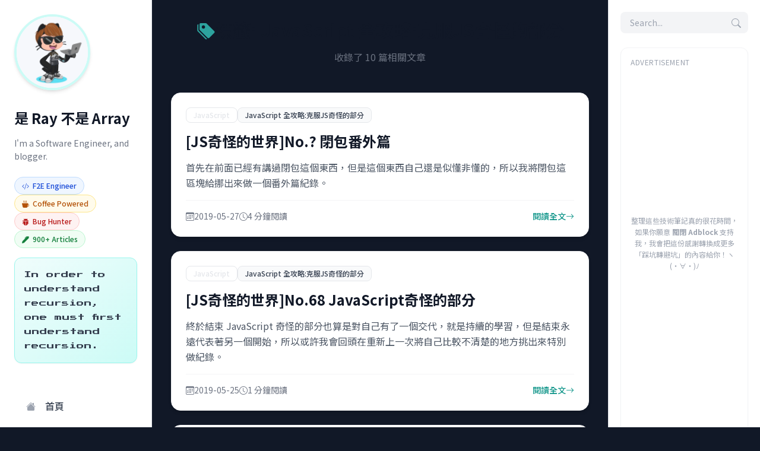

--- FILE ---
content_type: text/html; charset=utf-8
request_url: https://israynotarray.com/tags/JavaScript-%E5%85%A8%E6%94%BB%E7%95%A5-%E5%85%8B%E6%9C%8DJS%E5%A5%87%E6%80%AA%E7%9A%84%E9%83%A8%E5%88%86/
body_size: 10591
content:

<!DOCTYPE html>
<html lang="zh-TW" class="scroll-smooth dark">
<head>
  <meta charset="UTF-8">
  <meta name="viewport" content="width=device-width, initial-scale=1.0">
  <title>是 Ray 不是 Array</title>
  
  
    <link rel="icon" href="/images/favicon.png">
  

  <!-- Canonical URL -->
  <link rel="canonical" href="https://israynotarray.com/tags/JavaScript-%E5%85%A8%E6%94%BB%E7%95%A5-%E5%85%8B%E6%9C%8DJS%E5%A5%87%E6%80%AA%E7%9A%84%E9%83%A8%E5%88%86/index.html">

  <!-- SEO & Meta -->
  <meta name="description" content="👨‍💻 嗨！我是 Ray，一個不想被當成 Array 的軟體工程師。這裡匯集了我的技術筆記與實戰心得。我相信透過分享不僅能幫助他人，也能讓自己在軟體開發的路上更加堅定。">
  <meta name="author" content="Ray">
  <meta name="keywords" content="前端, 後端, 全端, 網頁, 開發, 技術, 網頁開發, 前端開發, 後端開發, 全端開發, JavaScript, HTML, CSS, 經驗分享, 手札, 筆記">
  
  <!-- Open Graph -->
  <meta property="og:type" content="website">
  <meta property="og:title" content="是 Ray 不是 Array">
  <meta property="og:url" content="https://israynotarray.com/tags/JavaScript-%E5%85%A8%E6%94%BB%E7%95%A5-%E5%85%8B%E6%9C%8DJS%E5%A5%87%E6%80%AA%E7%9A%84%E9%83%A8%E5%88%86/index.html">
  <meta property="og:site_name" content="是 Ray 不是 Array">
  <meta property="og:description" content="👨‍💻 嗨！我是 Ray，一個不想被當成 Array 的軟體工程師。這裡匯集了我的技術筆記與實戰心得。我相信透過分享不僅能幫助他人，也能讓自己在軟體開發的路上更加堅定。">
  <meta property="og:locale" content="zh-TW">
  
  
    <meta property="og:image" content="https://israynotarray.com/images/default-og-image.png">
    <meta property="og:image:width" content="1200">
    <meta property="og:image:height" content="630">
  

  

  <!-- Twitter Card -->
  <meta name="twitter:card" content="summary_large_image">
  <meta name="twitter:title" content="是 Ray 不是 Array">
  <meta name="twitter:description" content="👨‍💻 嗨！我是 Ray，一個不想被當成 Array 的軟體工程師。這裡匯集了我的技術筆記與實戰心得。我相信透過分享不僅能幫助他人，也能讓自己在軟體開發的路上更加堅定。">
  
    <meta name="twitter:image" content="https://israynotarray.com/images/default-og-image.png">
  
  

  <!-- JSON-LD Structured Data -->
  <script type="application/ld+json">
  
  [{"@context":"https://schema.org","@type":"WebSite","name":"是 Ray 不是 Array","url":"https://israynotarray.com","description":"👨‍💻 嗨！我是 Ray，一個不想被當成 Array 的軟體工程師。這裡匯集了我的技術筆記與實戰心得。我相信透過分享不僅能幫助他人，也能讓自己在軟體開發的路上更加堅定。","publisher":{"@type":"Organization","name":"是 Ray 不是 Array","logo":{"@type":"ImageObject","url":"https://israynotarray.com/images/logo.png"}}},{"@context":"https://schema.org","@type":"BreadcrumbList","itemListElement":[{"@type":"ListItem","position":1,"name":"首頁","item":"https://israynotarray.com"},{"@type":"ListItem","position":2,"name":"標籤","item":"https://israynotarray.com/tags/"},{"@type":"ListItem","position":3,"name":"JavaScript 全攻略:克服JS奇怪的部分","item":"https://israynotarray.com/tags/JavaScript-%E5%85%A8%E6%94%BB%E7%95%A5-%E5%85%8B%E6%9C%8DJS%E5%A5%87%E6%80%AA%E7%9A%84%E9%83%A8%E5%88%86/index.html"}]}]
  </script>
  
  <!-- Google Fonts (Non-blocking) -->
  <link rel="preconnect" href="https://fonts.googleapis.com">
  <link rel="preconnect" href="https://fonts.gstatic.com" crossorigin>
  <link rel="preload" as="style" href="https://fonts.googleapis.com/css2?family=Noto+Sans+TC:wght@400;500;700&family=Inter:wght@400;500;600;700&family=JetBrains+Mono:wght@400;600&display=swap">
  <script src="/cdn-cgi/scripts/7d0fa10a/cloudflare-static/rocket-loader.min.js" data-cf-settings="2e070c7940230c585bf07b60-|49"></script><link href="https://fonts.googleapis.com/css2?family=Noto+Sans+TC:wght@400;500;700&family=Inter:wght@400;500;600;700&family=JetBrains+Mono:wght@400;600&display=swap" rel="stylesheet" media="print" onload="this.media='all'">
  <noscript><link href="https://fonts.googleapis.com/css2?family=Noto+Sans+TC:wght@400;500;700&family=Inter:wght@400;500;600;700&family=JetBrains+Mono:wght@400;600&display=swap" rel="stylesheet"></noscript>
  <!-- Press Start 2P (8-bit font for terminal easter egg) -->
  <script src="/cdn-cgi/scripts/7d0fa10a/cloudflare-static/rocket-loader.min.js" data-cf-settings="2e070c7940230c585bf07b60-|49"></script><link href="https://fonts.googleapis.com/css2?family=Press+Start+2P&display=swap" rel="stylesheet" media="print" onload="this.media='all'">
  <noscript><link href="https://fonts.googleapis.com/css2?family=Press+Start+2P&display=swap" rel="stylesheet"></noscript>
  
  <!-- Bootstrap Icons (CDN) -->
  <link rel="stylesheet" href="https://cdn.jsdelivr.net/npm/bootstrap-icons@1.13.1/font/bootstrap-icons.min.css" crossorigin="anonymous">
  
  <!-- Dark Mode Script (Prevent FOUC) - MUST run before CSS loads -->
  <script type="2e070c7940230c585bf07b60-text/javascript">
    (function() {
      const savedTheme = localStorage.getItem('theme');
      // Default to dark if no preference is saved (isDark = true)
      // Only switch to light if explicitly saved as 'light'
      const isLight = savedTheme === 'light';
      
      if (isLight) {
        document.documentElement.classList.remove('dark');
        document.documentElement.style.backgroundColor = '#f9fafb'; // gray-50
      } else {
        // Already has 'dark' class from HTML tag
        document.documentElement.classList.add('dark'); // Ensure it's there
        document.documentElement.style.backgroundColor = '#111827'; // gray-900
      }
    })();
  </script>

  <!-- Styles - Page Specific CSS -->
  
    
<link rel="stylesheet" href="/css/css-core-JhqZVT5W.css">

  
  
  <!-- Remove inline background after CSS loads -->
  <script type="2e070c7940230c585bf07b60-text/javascript">
    document.addEventListener('DOMContentLoaded', function() {
      document.documentElement.style.backgroundColor = '';
    });
  </script>
  
  <!-- Scripts -->
  
<script src="/js/main-B2zwayVG.js" type="2e070c7940230c585bf07b60-text/javascript"></script>

  
  <!-- Google AdSense -->
  
    <script async src="https://pagead2.googlesyndication.com/pagead/js/adsbygoogle.js?client=ca-pub-4319471747130190" crossorigin="anonymous" type="2e070c7940230c585bf07b60-text/javascript"></script>
  

  <!-- Google Analytics 4 -->
  
    
    
      <!-- GA4 Script (Respects DNT) -->
      <script type="2e070c7940230c585bf07b60-text/javascript">
        (function() {
          // Check for Do Not Track setting
          const dnt = navigator.doNotTrack || window.doNotTrack || navigator.msDoNotTrack;
          const doNotTrack = (dnt === "1" || dnt === "yes");
          
          if (!doNotTrack) {
            // Load GA4 script
            const script = document.createElement('script');
            script.async = true;
            script.src = 'https://www.googletagmanager.com/gtag/js?id=G-FC8R6QFRC3';
            document.head.appendChild(script);
            
            // Initialize GA4
            window.dataLayer = window.dataLayer || [];
            function gtag(){dataLayer.push(arguments);}
            gtag('js', new Date());
            gtag('config', 'G-FC8R6QFRC3', {
              'anonymize_ip': true,
              'cookie_flags': 'SameSite=None;Secure'
            });
            
            // Store gtag function globally
            window.gtag = gtag;
          } else {
            console.log('Google Analytics disabled due to Do Not Track setting');
          }
        })();
      </script>
    
  

  <!-- Microsoft Clarity -->
  
    <script type="2e070c7940230c585bf07b60-text/javascript">
      (function(c,l,a,r,i,t,y){
          c[a]=c[a]||function(){(c[a].q=c[a].q||[]).push(arguments)};
          t=l.createElement(r);t.async=1;t.src="https://www.clarity.ms/tag/"+i;
          y=l.getElementsByTagName(r)[0];y.parentNode.insertBefore(t,y);
      })(window, document, "clarity", "script", "h46z900dov");
    </script>
  

  <!-- Math Support -->
  

<meta name="generator" content="Hexo 8.1.1"><link rel="alternate" href="/atom.xml" title="是 Ray 不是 Array" type="application/atom+xml">
</head>


<script defer src="https://cdn.jsdelivr.net/npm/algoliasearch@4.20.0/dist/algoliasearch-lite.umd.js" type="2e070c7940230c585bf07b60-text/javascript"></script>
<script defer src="https://cdn.jsdelivr.net/npm/instantsearch.js@4.60.0/dist/instantsearch.production.min.js" type="2e070c7940230c585bf07b60-text/javascript"></script>


<body class="bg-gray-50 dark:bg-gray-900 text-gray-800 dark:text-gray-200 font-sans antialiased transition-colors duration-300">

  <!-- Mobile Top Navbar -->
  <div id="mobile-navbar" class="lg:hidden fixed top-0 left-0 w-full z-30 transition-all duration-300">
  <div class="flex items-center justify-between px-4 py-3">
    <!-- Site Title -->
    <a href="/" class="text-lg font-bold text-gray-900 dark:text-white font-sans">
      是 Ray 不是 Array
    </a>

    <!-- Mobile Actions -->
    <div class="flex items-center gap-2">
      
      <!-- Mobile Search Button -->
      <button id="mobile-search-trigger" aria-label="Open search" class="p-2 text-gray-600 dark:text-gray-300 hover:text-primary-500 dark:hover:text-primary-400 transition-colors rounded-lg hover:bg-gray-100 dark:hover:bg-gray-800">
        <i class="bi bi-search text-xl"></i>
      </button>
      

      <!-- Mobile Menu Button -->
      <button id="mobile-menu-btn" aria-label="Toggle mobile menu" class="p-2 text-gray-600 dark:text-gray-300 hover:text-primary-500 dark:hover:text-primary-400 transition-colors rounded-lg hover:bg-gray-100 dark:hover:bg-gray-800">
        <i class="bi bi-list text-2xl"></i>
      </button>
    </div>
  </div>
</div>


  <!-- Mobile Menu Overlay -->
  <div id="mobile-menu-overlay" class="fixed inset-0 bg-gray-900/60 backdrop-blur-sm z-30 hidden transition-opacity duration-300 lg:hidden"></div>

  <div class="min-h-screen flex flex-col lg:flex-row max-w-[1600px] mx-auto pt-16 lg:pt-0">
    
    <!-- Left Sidebar (Navigation & Bio) -->
    <aside class="fixed inset-y-0 left-0 z-40 w-64 h-screen overflow-y-auto bg-white dark:bg-gray-900 border-r border-gray-200 dark:border-gray-800 transition-transform duration-300 ease-in-out transform -translate-x-full lg:translate-x-0 lg:static lg:w-1/5 lg:h-screen lg:sticky lg:top-0 lg:flex lg:flex-col">
      <div class="p-6 pb-32 lg:pb-6">
        
<!-- 完整版（非文章頁） -->
<div class="flex flex-col items-center lg:items-start space-y-8">
  <!-- Avatar -->
  <div class="relative group">
    <a href="/">
      <img src="/images/octocat.webp" alt="Ray" class="w-32 h-32 rounded-full border-4 border-primary-100 dark:border-primary-900 shadow-md object-cover transition-all duration-300 group-hover:shadow-xl group-hover:scale-105">
    </a>
  </div>

  <!-- Bio -->
  <div class="text-center lg:text-left w-full space-y-4">
    <h1 class="text-2xl font-bold text-gray-900 dark:text-white leading-tight">是 Ray 不是 Array</h1>
    <p class="text-sm text-gray-500 dark:text-gray-400 leading-relaxed">I'm a Software Engineer, and blogger.</p>

    <!-- Personal Tags -->
    
      <div class="flex flex-wrap justify-center lg:justify-start gap-2 pt-2">
        
        
          <span class="inline-flex items-center px-3 py-1.5 rounded-full text-xs font-medium bg-blue-50 dark:bg-blue-900/20 text-blue-700 dark:text-blue-300 border border-blue-200 dark:border-blue-800">
            <i class="bi bi-code-slash mr-1.5"></i> F2E Engineer
          </span>
        
          <span class="inline-flex items-center px-3 py-1.5 rounded-full text-xs font-medium bg-amber-50 dark:bg-amber-900/20 text-amber-700 dark:text-amber-300 border border-amber-200 dark:border-amber-800">
            <i class="bi bi-cup-hot-fill mr-1.5"></i> Coffee Powered
          </span>
        
          <span class="inline-flex items-center px-3 py-1.5 rounded-full text-xs font-medium bg-red-50 dark:bg-red-900/20 text-red-700 dark:text-red-300 border border-red-200 dark:border-red-800">
            <i class="bi bi-bug-fill mr-1.5"></i> Bug Hunter
          </span>
        
          <span class="inline-flex items-center px-3 py-1.5 rounded-full text-xs font-medium bg-green-50 dark:bg-green-900/20 text-green-700 dark:text-green-300 border border-green-200 dark:border-green-800">
            <i class="bi bi-pen-fill mr-1.5"></i> 900+ Articles
          </span>
        
      </div>
    

    <!-- Random Quote -->
    <div class="mt-6 p-4 bg-gradient-to-br from-primary-50 to-primary-100 dark:from-primary-900/20 dark:to-primary-800/20 rounded-xl border border-primary-200 dark:border-primary-800 shadow-sm">
      <p id="random-quote" class="text-xs leading-loose text-gray-700 dark:text-gray-300" style="font-family: 'Press Start 2P', monospace; line-height: 2;">
        Loading...
      </p>
    </div>
  </div>

  <!-- Navigation -->
  <nav class="w-full pt-4">
    <ul class="space-y-1">
      
        
        
        
        <li>
          <a href="/" class="flex items-center px-4 py-3 rounded-xl text-gray-700 dark:text-gray-300 hover:bg-primary-50 dark:hover:bg-primary-900/20 hover:text-primary-600 dark:hover:text-primary-400 transition-all duration-200 group">
            <i class="bi bi-house-fill w-6 text-center mr-3 text-gray-400 group-hover:text-primary-500 transition-colors"></i>
            <span class="font-medium">首頁</span>
          </a>
        </li>
      
        
        
        
        <li>
          <a href="/tags/" class="flex items-center px-4 py-3 rounded-xl text-gray-700 dark:text-gray-300 hover:bg-primary-50 dark:hover:bg-primary-900/20 hover:text-primary-600 dark:hover:text-primary-400 transition-all duration-200 group">
            <i class="bi bi-tags-fill w-6 text-center mr-3 text-gray-400 group-hover:text-primary-500 transition-colors"></i>
            <span class="font-medium">標籤</span>
          </a>
        </li>
      
        
        
        
        <li>
          <a href="/categories/" class="flex items-center px-4 py-3 rounded-xl text-gray-700 dark:text-gray-300 hover:bg-primary-50 dark:hover:bg-primary-900/20 hover:text-primary-600 dark:hover:text-primary-400 transition-all duration-200 group">
            <i class="bi bi-grid-fill w-6 text-center mr-3 text-gray-400 group-hover:text-primary-500 transition-colors"></i>
            <span class="font-medium">分類</span>
          </a>
        </li>
      
        
        
        
        <li>
          <a href="/archives/" class="flex items-center px-4 py-3 rounded-xl text-gray-700 dark:text-gray-300 hover:bg-primary-50 dark:hover:bg-primary-900/20 hover:text-primary-600 dark:hover:text-primary-400 transition-all duration-200 group">
            <i class="bi bi-archive-fill w-6 text-center mr-3 text-gray-400 group-hover:text-primary-500 transition-colors"></i>
            <span class="font-medium">歸檔</span>
          </a>
        </li>
      
        
        
        
        <li>
          <a href="/atom.xml" class="flex items-center px-4 py-3 rounded-xl text-gray-700 dark:text-gray-300 hover:bg-primary-50 dark:hover:bg-primary-900/20 hover:text-primary-600 dark:hover:text-primary-400 transition-all duration-200 group">
            <i class="bi bi-rss-fill w-6 text-center mr-3 text-gray-400 group-hover:text-primary-500 transition-colors"></i>
            <span class="font-medium">RSS</span>
          </a>
        </li>
      
        
        
        
        <li>
          <a href="/links/" class="flex items-center px-4 py-3 rounded-xl text-gray-700 dark:text-gray-300 hover:bg-primary-50 dark:hover:bg-primary-900/20 hover:text-primary-600 dark:hover:text-primary-400 transition-all duration-200 group">
            <i class="bi bi-link-45deg w-6 text-center mr-3 text-gray-400 group-hover:text-primary-500 transition-colors"></i>
            <span class="font-medium">更多</span>
          </a>
        </li>
      
    </ul>
  </nav>

  <!-- Social Links -->
  <div class="w-full pt-4 space-y-1">
    
      

      <a href="https://www.buymeacoffee.com/israynotarray"
         target="_blank"
         rel="noopener noreferrer"
         class="flex items-center justify-between px-4 py-3 rounded-xl text-gray-700 dark:text-gray-300 hover:bg-primary-50 dark:hover:bg-primary-900/20 hover:text-primary-600 dark:hover:text-primary-400 transition-all duration-200 group">
        <div class="flex items-center gap-3 flex-1 min-w-0">
          <i class="bi bi-cash-coin w-6 text-center text-gray-400 group-hover:text-primary-500 transition-colors"></i>
          <div class="flex-1 min-w-0">
            <div class="font-medium">Buy Me a Coffee</div>
            
              <div class="text-xs text-gray-500 dark:text-gray-400 mt-0.5">給 Ray 一杯咖啡 ☕</div>
            
          </div>
        </div>
        <i class="bi bi-box-arrow-up-right text-xs text-gray-400 dark:text-gray-500 flex-shrink-0"></i>
      </a>
    
      

      <a href="https://line.me/S/shop/sticker/author/5311475/top?lang=zh-Hant&amp;utm_source=gnsh_staut"
         target="_blank"
         rel="noopener noreferrer"
         class="flex items-center justify-between px-4 py-3 rounded-xl text-gray-700 dark:text-gray-300 hover:bg-primary-50 dark:hover:bg-primary-900/20 hover:text-primary-600 dark:hover:text-primary-400 transition-all duration-200 group">
        <div class="flex items-center gap-3 flex-1 min-w-0">
          <i class="bi bi-line w-6 text-center text-gray-400 group-hover:text-primary-500 transition-colors"></i>
          <div class="flex-1 min-w-0">
            <div class="font-medium">LINE 貼圖</div>
            
              <div class="text-xs text-gray-500 dark:text-gray-400 mt-0.5">我的 LINE 貼圖 🧩</div>
            
          </div>
        </div>
        <i class="bi bi-box-arrow-up-right text-xs text-gray-400 dark:text-gray-500 flex-shrink-0"></i>
      </a>
    
      

      <a href="https://portaly.cc/israynotarray"
         target="_blank"
         rel="noopener noreferrer"
         class="flex items-center justify-between px-4 py-3 rounded-xl text-gray-700 dark:text-gray-300 hover:bg-primary-50 dark:hover:bg-primary-900/20 hover:text-primary-600 dark:hover:text-primary-400 transition-all duration-200 group">
        <div class="flex items-center gap-3 flex-1 min-w-0">
          <i class="bi bi-link-45deg w-6 text-center text-gray-400 group-hover:text-primary-500 transition-colors"></i>
          <div class="flex-1 min-w-0">
            <div class="font-medium">Portaly</div>
            
              <div class="text-xs text-gray-500 dark:text-gray-400 mt-0.5">更多關於我的連結 🔗</div>
            
          </div>
        </div>
        <i class="bi bi-box-arrow-up-right text-xs text-gray-400 dark:text-gray-500 flex-shrink-0"></i>
      </a>
    
  </div>

  <!-- Dark Mode Toggle -->
  <button id="theme-toggle" class="mt-4 flex items-center justify-between px-4 py-3 rounded-xl bg-gray-50 dark:bg-gray-800/50 w-full transition-all duration-200 hover:bg-gray-100 dark:hover:bg-gray-700/50 cursor-pointer border-none text-left" role="switch" aria-label="Toggle dark mode" aria-checked="false">
    <div class="flex items-center gap-3">
      <i class="bi bi-moon-stars-fill text-gray-600 dark:text-gray-400 transition-colors"></i>
      <span class="font-medium text-gray-700 dark:text-gray-300">Dark Mode</span>
    </div>

    <span class="theme-switch pointer-events-none">
      <span class="theme-switch-slider">
        <i class="theme-switch-icon bi bi-moon-stars-fill"></i>
      </span>
    </span>
  </button>
</div>

<script type="2e070c7940230c585bf07b60-text/javascript">
  {
    // Random Quote System - Load from theme configuration
    const hexoConfig = window.hexo_config || {};
    const themeConfig = hexoConfig.theme || {};
    const terminalConfig = themeConfig.terminal || {};

    const quotes = terminalConfig.quotes || [
      'Code is like humor. When you have to explain it, it\'s bad.',
      'Debug 是我的 cardio。',
      'Software and cathedrals are much the same — first we build them, then we pray.',
      'Experience is the name everyone gives to their mistakes.',
      'In order to understand recursion, one must first understand recursion.'
    ];

    const quoteElement = document.getElementById('random-quote');
    if (quoteElement) {
      const randomQuote = quotes[Math.floor(Math.random() * quotes.length)];
      quoteElement.textContent = randomQuote;
    }
  }
</script>


      </div>
    </aside>

    <!-- Main Content -->
    <main class="w-full lg:w-3/5 px-4 lg:px-8 py-8 min-h-screen">
      <div class="space-y-6">
  
  <header class="text-center mb-12">
    <h1 class="text-3xl font-bold text-gray-900 dark:text-white mb-4 flex items-center justify-center gap-3">
      <i class="bi bi-tags-fill text-primary-500"></i>
      標籤: JavaScript 全攻略:克服JS奇怪的部分
    </h1>
    <p class="text-gray-500 dark:text-gray-400">
      收錄了 10 篇相關文章
    </p>
  </header>

  <div class="space-y-6">
    
    
      
      <article class="bg-white dark:bg-gray-800 rounded-2xl shadow-md hover:shadow-2xl transition-all duration-300 overflow-hidden border border-gray-100 dark:border-gray-700">
  <div class="p-6 space-y-4">
    <!-- Tags -->
    
      <div class="flex flex-wrap gap-2">
        
          
          <span class="inline-flex items-center px-3 py-1 rounded-lg text-xs font-medium border bg-yellow-50 text-yellow-700 border-yellow-200 dark:bg-yellow-900/20 dark:text-yellow-300 dark:border-yellow-800">
            JavaScript
          </span>
        
          
          <span class="inline-flex items-center px-3 py-1 rounded-lg text-xs font-medium border bg-gray-50 text-gray-700 border-gray-200 dark:bg-gray-900/20 dark:text-gray-300 dark:border-gray-800">
            JavaScript 全攻略:克服JS奇怪的部分
          </span>
        
      </div>
    

    <!-- Title -->
    <h2 class="text-2xl font-bold leading-tight">
      <a href="/jsweirdworld/20190527/1292017914/" class="text-gray-900 dark:text-white hover:text-primary-600 dark:hover:text-primary-400 transition-colors">
        [JS奇怪的世界]No.? 閉包番外篇
      </a>
    </h2>

    <!-- Excerpt -->
    
      <p class="text-gray-600 dark:text-gray-400 line-clamp-3 leading-relaxed">
        首先在前面已經有講過閉包這個東西，但是這個東西自己還是似懂非懂的，所以我將閉包這區塊給挪出來做一個番外篇紀錄。
      </p>
    

    <!-- Meta Info & CTA -->
    <div class="flex items-center justify-between pt-4 mt-4 border-t border-gray-100 dark:border-gray-700">
      <div class="flex flex-wrap items-center gap-4 text-sm text-gray-500 dark:text-gray-400">
        <span class="flex items-center gap-1.5">
          <i class="bi bi-calendar3"></i>
          2019-05-27
        </span>
        
        
        <span class="flex items-center gap-1.5">
          <i class="bi bi-clock"></i>
          4 分鐘閱讀
        </span>
      </div>

      <a href="/jsweirdworld/20190527/1292017914/" class="inline-flex items-center gap-1 text-sm font-medium text-primary-600 dark:text-primary-400 hover:text-primary-700 dark:hover:text-primary-300 transition-colors group">
        閱讀全文
        <i class="bi bi-arrow-right transition-transform group-hover:translate-x-1"></i>
      </a>
    </div>
  </div>
</article>


      <!-- Ad Block (every 5 posts) -->
      
    
      
      <article class="bg-white dark:bg-gray-800 rounded-2xl shadow-md hover:shadow-2xl transition-all duration-300 overflow-hidden border border-gray-100 dark:border-gray-700">
  <div class="p-6 space-y-4">
    <!-- Tags -->
    
      <div class="flex flex-wrap gap-2">
        
          
          <span class="inline-flex items-center px-3 py-1 rounded-lg text-xs font-medium border bg-yellow-50 text-yellow-700 border-yellow-200 dark:bg-yellow-900/20 dark:text-yellow-300 dark:border-yellow-800">
            JavaScript
          </span>
        
          
          <span class="inline-flex items-center px-3 py-1 rounded-lg text-xs font-medium border bg-gray-50 text-gray-700 border-gray-200 dark:bg-gray-900/20 dark:text-gray-300 dark:border-gray-800">
            JavaScript 全攻略:克服JS奇怪的部分
          </span>
        
      </div>
    

    <!-- Title -->
    <h2 class="text-2xl font-bold leading-tight">
      <a href="/jsweirdworld/20190525/3343743369/" class="text-gray-900 dark:text-white hover:text-primary-600 dark:hover:text-primary-400 transition-colors">
        [JS奇怪的世界]No.68 JavaScript奇怪的部分
      </a>
    </h2>

    <!-- Excerpt -->
    
      <p class="text-gray-600 dark:text-gray-400 line-clamp-3 leading-relaxed">
        終於結束 JavaScript 奇怪的部分也算是對自己有了一個交代，就是持續的學習，但是結束永遠代表著另一個開始，所以或許我會回頭在重新上一次將自己比較不清楚的地方挑出來特別做紀錄。
      </p>
    

    <!-- Meta Info & CTA -->
    <div class="flex items-center justify-between pt-4 mt-4 border-t border-gray-100 dark:border-gray-700">
      <div class="flex flex-wrap items-center gap-4 text-sm text-gray-500 dark:text-gray-400">
        <span class="flex items-center gap-1.5">
          <i class="bi bi-calendar3"></i>
          2019-05-25
        </span>
        
        
        <span class="flex items-center gap-1.5">
          <i class="bi bi-clock"></i>
          1 分鐘閱讀
        </span>
      </div>

      <a href="/jsweirdworld/20190525/3343743369/" class="inline-flex items-center gap-1 text-sm font-medium text-primary-600 dark:text-primary-400 hover:text-primary-700 dark:hover:text-primary-300 transition-colors group">
        閱讀全文
        <i class="bi bi-arrow-right transition-transform group-hover:translate-x-1"></i>
      </a>
    </div>
  </div>
</article>


      <!-- Ad Block (every 5 posts) -->
      
    
      
      <article class="bg-white dark:bg-gray-800 rounded-2xl shadow-md hover:shadow-2xl transition-all duration-300 overflow-hidden border border-gray-100 dark:border-gray-700">
  <div class="p-6 space-y-4">
    <!-- Tags -->
    
      <div class="flex flex-wrap gap-2">
        
          
          <span class="inline-flex items-center px-3 py-1 rounded-lg text-xs font-medium border bg-yellow-50 text-yellow-700 border-yellow-200 dark:bg-yellow-900/20 dark:text-yellow-300 dark:border-yellow-800">
            JavaScript
          </span>
        
          
          <span class="inline-flex items-center px-3 py-1 rounded-lg text-xs font-medium border bg-gray-50 text-gray-700 border-gray-200 dark:bg-gray-900/20 dark:text-gray-300 dark:border-gray-800">
            JavaScript 全攻略:克服JS奇怪的部分
          </span>
        
      </div>
    

    <!-- Title -->
    <h2 class="text-2xl font-bold leading-tight">
      <a href="/jsweirdworld/20190525/1608378606/" class="text-gray-900 dark:text-white hover:text-primary-600 dark:hover:text-primary-400 transition-colors">
        [JS奇怪的世界]No.67 增加jQuery的支援
      </a>
    </h2>

    <!-- Excerpt -->
    
      <p class="text-gray-600 dark:text-gray-400 line-clamp-3 leading-relaxed">
        接下來就是要在我們所寫的框架中使用 jQuery。
      </p>
    

    <!-- Meta Info & CTA -->
    <div class="flex items-center justify-between pt-4 mt-4 border-t border-gray-100 dark:border-gray-700">
      <div class="flex flex-wrap items-center gap-4 text-sm text-gray-500 dark:text-gray-400">
        <span class="flex items-center gap-1.5">
          <i class="bi bi-calendar3"></i>
          2019-05-25
        </span>
        
        
        <span class="flex items-center gap-1.5">
          <i class="bi bi-clock"></i>
          3 分鐘閱讀
        </span>
      </div>

      <a href="/jsweirdworld/20190525/1608378606/" class="inline-flex items-center gap-1 text-sm font-medium text-primary-600 dark:text-primary-400 hover:text-primary-700 dark:hover:text-primary-300 transition-colors group">
        閱讀全文
        <i class="bi bi-arrow-right transition-transform group-hover:translate-x-1"></i>
      </a>
    </div>
  </div>
</article>


      <!-- Ad Block (every 5 posts) -->
      
    
      
      <article class="bg-white dark:bg-gray-800 rounded-2xl shadow-md hover:shadow-2xl transition-all duration-300 overflow-hidden border border-gray-100 dark:border-gray-700">
  <div class="p-6 space-y-4">
    <!-- Tags -->
    
      <div class="flex flex-wrap gap-2">
        
          
          <span class="inline-flex items-center px-3 py-1 rounded-lg text-xs font-medium border bg-yellow-50 text-yellow-700 border-yellow-200 dark:bg-yellow-900/20 dark:text-yellow-300 dark:border-yellow-800">
            JavaScript
          </span>
        
          
          <span class="inline-flex items-center px-3 py-1 rounded-lg text-xs font-medium border bg-gray-50 text-gray-700 border-gray-200 dark:bg-gray-900/20 dark:text-gray-300 dark:border-gray-800">
            JavaScript 全攻略:克服JS奇怪的部分
          </span>
        
      </div>
    

    <!-- Title -->
    <h2 class="text-2xl font-bold leading-tight">
      <a href="/jsweirdworld/20190525/2052051852/" class="text-gray-900 dark:text-white hover:text-primary-600 dark:hover:text-primary-400 transition-colors">
        [JS奇怪的世界]No.66 屬性與可鏈結方法
      </a>
    </h2>

    <!-- Excerpt -->
    
      <p class="text-gray-600 dark:text-gray-400 line-clamp-3 leading-relaxed">
        接下來將替 Greeter 新增一些功能增加一點屬性等等，所以也會設定一些基本設定進去 Greeter。
      </p>
    

    <!-- Meta Info & CTA -->
    <div class="flex items-center justify-between pt-4 mt-4 border-t border-gray-100 dark:border-gray-700">
      <div class="flex flex-wrap items-center gap-4 text-sm text-gray-500 dark:text-gray-400">
        <span class="flex items-center gap-1.5">
          <i class="bi bi-calendar3"></i>
          2019-05-25
        </span>
        
        
        <span class="flex items-center gap-1.5">
          <i class="bi bi-clock"></i>
          6 分鐘閱讀
        </span>
      </div>

      <a href="/jsweirdworld/20190525/2052051852/" class="inline-flex items-center gap-1 text-sm font-medium text-primary-600 dark:text-primary-400 hover:text-primary-700 dark:hover:text-primary-300 transition-colors group">
        閱讀全文
        <i class="bi bi-arrow-right transition-transform group-hover:translate-x-1"></i>
      </a>
    </div>
  </div>
</article>


      <!-- Ad Block (every 5 posts) -->
      
    
      
      <article class="bg-white dark:bg-gray-800 rounded-2xl shadow-md hover:shadow-2xl transition-all duration-300 overflow-hidden border border-gray-100 dark:border-gray-700">
  <div class="p-6 space-y-4">
    <!-- Tags -->
    
      <div class="flex flex-wrap gap-2">
        
          
          <span class="inline-flex items-center px-3 py-1 rounded-lg text-xs font-medium border bg-yellow-50 text-yellow-700 border-yellow-200 dark:bg-yellow-900/20 dark:text-yellow-300 dark:border-yellow-800">
            JavaScript
          </span>
        
          
          <span class="inline-flex items-center px-3 py-1 rounded-lg text-xs font-medium border bg-gray-50 text-gray-700 border-gray-200 dark:bg-gray-900/20 dark:text-gray-300 dark:border-gray-800">
            JavaScript 全攻略:克服JS奇怪的部分
          </span>
        
      </div>
    

    <!-- Title -->
    <h2 class="text-2xl font-bold leading-tight">
      <a href="/jsweirdworld/20190524/3919196006/" class="text-gray-900 dark:text-white hover:text-primary-600 dark:hover:text-primary-400 transition-colors">
        [JS奇怪的世界]No.65 我們的物件與其原型
      </a>
    </h2>

    <!-- Excerpt -->
    
      <p class="text-gray-600 dark:text-gray-400 line-clamp-3 leading-relaxed">
        接下來要準備設定 Greeter 的物件，這樣子才能夠盡可能設定成類似 jQuery 的樣子，但是這需要一點訣竅。
      </p>
    

    <!-- Meta Info & CTA -->
    <div class="flex items-center justify-between pt-4 mt-4 border-t border-gray-100 dark:border-gray-700">
      <div class="flex flex-wrap items-center gap-4 text-sm text-gray-500 dark:text-gray-400">
        <span class="flex items-center gap-1.5">
          <i class="bi bi-calendar3"></i>
          2019-05-24
        </span>
        
        
        <span class="flex items-center gap-1.5">
          <i class="bi bi-clock"></i>
          2 分鐘閱讀
        </span>
      </div>

      <a href="/jsweirdworld/20190524/3919196006/" class="inline-flex items-center gap-1 text-sm font-medium text-primary-600 dark:text-primary-400 hover:text-primary-700 dark:hover:text-primary-300 transition-colors group">
        閱讀全文
        <i class="bi bi-arrow-right transition-transform group-hover:translate-x-1"></i>
      </a>
    </div>
  </div>
</article>


      <!-- Ad Block (every 5 posts) -->
      
        <div class="bg-white dark:bg-gray-800 rounded-2xl p-4 text-center border border-gray-100 dark:border-gray-700 shadow-sm min-h-[300px] overflow-hidden relative">
          <!-- Fallback Text (Visible when AdBlock is on) -->
          <div class="absolute inset-0 flex items-center justify-center p-4 text-center">
            <p class="text-xs text-gray-400 dark:text-gray-500 leading-relaxed">
              整理這些技術筆記真的很花時間，如果你願意 <strong>關閉 Adblock</strong> 支持我，我會把這份感謝轉換成更多「踩坑轉避坑」的內容給你！ヽ(・∀・)ﾉ
            </p>
          </div>
          <!-- Ad Unit (z-index higher than fallback) -->
          <div class="relative z-10 w-full min-h-[280px]">
            <span class="text-xs text-gray-400 uppercase tracking-wider block mb-2">Advertisement</span>
            <!-- ArrayException_Tag -->
            <ins class="adsbygoogle"
                 style="display:block;min-width:300px;width:100%;"
                 data-ad-client="ca-pub-4319471747130190"
                 data-ad-slot="6402656199"
                 data-ad-format="auto"
                 data-full-width-responsive="true"></ins>
            <script type="2e070c7940230c585bf07b60-text/javascript">
                 (adsbygoogle = window.adsbygoogle || []).push({});
            </script>
          </div>
        </div>
      
    
      
      <article class="bg-white dark:bg-gray-800 rounded-2xl shadow-md hover:shadow-2xl transition-all duration-300 overflow-hidden border border-gray-100 dark:border-gray-700">
  <div class="p-6 space-y-4">
    <!-- Tags -->
    
      <div class="flex flex-wrap gap-2">
        
          
          <span class="inline-flex items-center px-3 py-1 rounded-lg text-xs font-medium border bg-yellow-50 text-yellow-700 border-yellow-200 dark:bg-yellow-900/20 dark:text-yellow-300 dark:border-yellow-800">
            JavaScript
          </span>
        
          
          <span class="inline-flex items-center px-3 py-1 rounded-lg text-xs font-medium border bg-gray-50 text-gray-700 border-gray-200 dark:bg-gray-900/20 dark:text-gray-300 dark:border-gray-800">
            JavaScript 全攻略:克服JS奇怪的部分
          </span>
        
      </div>
    

    <!-- Title -->
    <h2 class="text-2xl font-bold leading-tight">
      <a href="/jsweirdworld/20190524/3460524416/" class="text-gray-900 dark:text-white hover:text-primary-600 dark:hover:text-primary-400 transition-colors">
        [JS奇怪的世界]No.63 需求
      </a>
    </h2>

    <!-- Excerpt -->
    
      <p class="text-gray-600 dark:text-gray-400 line-clamp-3 leading-relaxed">
        在前面章節已經大致上瞭解 jQuery 之後當然就是要準備親手動手做做看自己的框架。
      </p>
    

    <!-- Meta Info & CTA -->
    <div class="flex items-center justify-between pt-4 mt-4 border-t border-gray-100 dark:border-gray-700">
      <div class="flex flex-wrap items-center gap-4 text-sm text-gray-500 dark:text-gray-400">
        <span class="flex items-center gap-1.5">
          <i class="bi bi-calendar3"></i>
          2019-05-24
        </span>
        
        
        <span class="flex items-center gap-1.5">
          <i class="bi bi-clock"></i>
          1 分鐘閱讀
        </span>
      </div>

      <a href="/jsweirdworld/20190524/3460524416/" class="inline-flex items-center gap-1 text-sm font-medium text-primary-600 dark:text-primary-400 hover:text-primary-700 dark:hover:text-primary-300 transition-colors group">
        閱讀全文
        <i class="bi bi-arrow-right transition-transform group-hover:translate-x-1"></i>
      </a>
    </div>
  </div>
</article>


      <!-- Ad Block (every 5 posts) -->
      
    
      
      <article class="bg-white dark:bg-gray-800 rounded-2xl shadow-md hover:shadow-2xl transition-all duration-300 overflow-hidden border border-gray-100 dark:border-gray-700">
  <div class="p-6 space-y-4">
    <!-- Tags -->
    
      <div class="flex flex-wrap gap-2">
        
          
          <span class="inline-flex items-center px-3 py-1 rounded-lg text-xs font-medium border bg-yellow-50 text-yellow-700 border-yellow-200 dark:bg-yellow-900/20 dark:text-yellow-300 dark:border-yellow-800">
            JavaScript
          </span>
        
          
          <span class="inline-flex items-center px-3 py-1 rounded-lg text-xs font-medium border bg-gray-50 text-gray-700 border-gray-200 dark:bg-gray-900/20 dark:text-gray-300 dark:border-gray-800">
            JavaScript 全攻略:克服JS奇怪的部分
          </span>
        
      </div>
    

    <!-- Title -->
    <h2 class="text-2xl font-bold leading-tight">
      <a href="/jsweirdworld/20190524/4036699386/" class="text-gray-900 dark:text-white hover:text-primary-600 dark:hover:text-primary-400 transition-colors">
        [JS奇怪的世界]No.64 打造安全的程式
      </a>
    </h2>

    <!-- Excerpt -->
    
      <p class="text-gray-600 dark:text-gray-400 line-clamp-3 leading-relaxed">
        接下來我們需求弄好了，那就要來準備用安全的方式可以在任何的 JavaScript 環境下重複使用。
      </p>
    

    <!-- Meta Info & CTA -->
    <div class="flex items-center justify-between pt-4 mt-4 border-t border-gray-100 dark:border-gray-700">
      <div class="flex flex-wrap items-center gap-4 text-sm text-gray-500 dark:text-gray-400">
        <span class="flex items-center gap-1.5">
          <i class="bi bi-calendar3"></i>
          2019-05-24
        </span>
        
        
        <span class="flex items-center gap-1.5">
          <i class="bi bi-clock"></i>
          1 分鐘閱讀
        </span>
      </div>

      <a href="/jsweirdworld/20190524/4036699386/" class="inline-flex items-center gap-1 text-sm font-medium text-primary-600 dark:text-primary-400 hover:text-primary-700 dark:hover:text-primary-300 transition-colors group">
        閱讀全文
        <i class="bi bi-arrow-right transition-transform group-hover:translate-x-1"></i>
      </a>
    </div>
  </div>
</article>


      <!-- Ad Block (every 5 posts) -->
      
    
      
      <article class="bg-white dark:bg-gray-800 rounded-2xl shadow-md hover:shadow-2xl transition-all duration-300 overflow-hidden border border-gray-100 dark:border-gray-700">
  <div class="p-6 space-y-4">
    <!-- Tags -->
    
      <div class="flex flex-wrap gap-2">
        
          
          <span class="inline-flex items-center px-3 py-1 rounded-lg text-xs font-medium border bg-yellow-50 text-yellow-700 border-yellow-200 dark:bg-yellow-900/20 dark:text-yellow-300 dark:border-yellow-800">
            JavaScript
          </span>
        
          
          <span class="inline-flex items-center px-3 py-1 rounded-lg text-xs font-medium border bg-gray-50 text-gray-700 border-gray-200 dark:bg-gray-900/20 dark:text-gray-300 dark:border-gray-800">
            JavaScript 全攻略:克服JS奇怪的部分
          </span>
        
      </div>
    

    <!-- Title -->
    <h2 class="text-2xl font-bold leading-tight">
      <a href="/jsweirdworld/20190524/1546086993/" class="text-gray-900 dark:text-white hover:text-primary-600 dark:hover:text-primary-400 transition-colors">
        [JS奇怪的世界]No.62 深入瞭解原始碼：jQeury
      </a>
    </h2>

    <!-- Excerpt -->
    
      <p class="text-gray-600 dark:text-gray-400 line-clamp-3 leading-relaxed">
        接下來將會從 jQuery 來學習 JavaScript 並瞭解結構及使用它，當然並不是要瞭解每一個功能都是怎麼做的，我們主要是希望從程式碼中瞭解自己是否能夠讀懂程式碼、並利用它的結構來學習。
      </p>
    

    <!-- Meta Info & CTA -->
    <div class="flex items-center justify-between pt-4 mt-4 border-t border-gray-100 dark:border-gray-700">
      <div class="flex flex-wrap items-center gap-4 text-sm text-gray-500 dark:text-gray-400">
        <span class="flex items-center gap-1.5">
          <i class="bi bi-calendar3"></i>
          2019-05-24
        </span>
        
        
        <span class="flex items-center gap-1.5">
          <i class="bi bi-clock"></i>
          3 分鐘閱讀
        </span>
      </div>

      <a href="/jsweirdworld/20190524/1546086993/" class="inline-flex items-center gap-1 text-sm font-medium text-primary-600 dark:text-primary-400 hover:text-primary-700 dark:hover:text-primary-300 transition-colors group">
        閱讀全文
        <i class="bi bi-arrow-right transition-transform group-hover:translate-x-1"></i>
      </a>
    </div>
  </div>
</article>


      <!-- Ad Block (every 5 posts) -->
      
    
      
      <article class="bg-white dark:bg-gray-800 rounded-2xl shadow-md hover:shadow-2xl transition-all duration-300 overflow-hidden border border-gray-100 dark:border-gray-700">
  <div class="p-6 space-y-4">
    <!-- Tags -->
    
      <div class="flex flex-wrap gap-2">
        
          
          <span class="inline-flex items-center px-3 py-1 rounded-lg text-xs font-medium border bg-yellow-50 text-yellow-700 border-yellow-200 dark:bg-yellow-900/20 dark:text-yellow-300 dark:border-yellow-800">
            JavaScript
          </span>
        
          
          <span class="inline-flex items-center px-3 py-1 rounded-lg text-xs font-medium border bg-gray-50 text-gray-700 border-gray-200 dark:bg-gray-900/20 dark:text-gray-300 dark:border-gray-800">
            JavaScript 全攻略:克服JS奇怪的部分
          </span>
        
      </div>
    

    <!-- Title -->
    <h2 class="text-2xl font-bold leading-tight">
      <a href="/jsweirdworld/20190524/590168395/" class="text-gray-900 dark:text-white hover:text-primary-600 dark:hover:text-primary-400 transition-colors">
        [JS奇怪的世界]No.61 從好的程式碼學習
      </a>
    </h2>

    <!-- Excerpt -->
    
      <p class="text-gray-600 dark:text-gray-400 line-clamp-3 leading-relaxed">
        有很多方式可以幫助我們成為更好的程式設計師、開發者，而最好最有效的方式莫過於從別人寫的程式碼中學習。
      </p>
    

    <!-- Meta Info & CTA -->
    <div class="flex items-center justify-between pt-4 mt-4 border-t border-gray-100 dark:border-gray-700">
      <div class="flex flex-wrap items-center gap-4 text-sm text-gray-500 dark:text-gray-400">
        <span class="flex items-center gap-1.5">
          <i class="bi bi-calendar3"></i>
          2019-05-24
        </span>
        
        
        <span class="flex items-center gap-1.5">
          <i class="bi bi-clock"></i>
          1 分鐘閱讀
        </span>
      </div>

      <a href="/jsweirdworld/20190524/590168395/" class="inline-flex items-center gap-1 text-sm font-medium text-primary-600 dark:text-primary-400 hover:text-primary-700 dark:hover:text-primary-300 transition-colors group">
        閱讀全文
        <i class="bi bi-arrow-right transition-transform group-hover:translate-x-1"></i>
      </a>
    </div>
  </div>
</article>


      <!-- Ad Block (every 5 posts) -->
      
    
      
      <article class="bg-white dark:bg-gray-800 rounded-2xl shadow-md hover:shadow-2xl transition-all duration-300 overflow-hidden border border-gray-100 dark:border-gray-700">
  <div class="p-6 space-y-4">
    <!-- Tags -->
    
      <div class="flex flex-wrap gap-2">
        
          
          <span class="inline-flex items-center px-3 py-1 rounded-lg text-xs font-medium border bg-yellow-50 text-yellow-700 border-yellow-200 dark:bg-yellow-900/20 dark:text-yellow-300 dark:border-yellow-800">
            JavaScript
          </span>
        
          
          <span class="inline-flex items-center px-3 py-1 rounded-lg text-xs font-medium border bg-gray-50 text-gray-700 border-gray-200 dark:bg-gray-900/20 dark:text-gray-300 dark:border-gray-800">
            JavaScript 全攻略:克服JS奇怪的部分
          </span>
        
      </div>
    

    <!-- Title -->
    <h2 class="text-2xl font-bold leading-tight">
      <a href="/jsweirdworld/20190524/1260328469/" class="text-gray-900 dark:text-white hover:text-primary-600 dark:hover:text-primary-400 transition-colors">
        [JS奇怪的世界]No.60 嚴謹模式
      </a>
    </h2>

    <!-- Excerpt -->
    
      <p class="text-gray-600 dark:text-gray-400 line-clamp-3 leading-relaxed">
        經過前面幾個章節的理解，其實我們可以知道 JavaScript 的自由性是很高的，但是如果你今天希望 JavaScript 比較嚴格的話，這也是可以的，只需要透過一個方式就可以讓 JavaScript 進入嚴格模式。
      </p>
    

    <!-- Meta Info & CTA -->
    <div class="flex items-center justify-between pt-4 mt-4 border-t border-gray-100 dark:border-gray-700">
      <div class="flex flex-wrap items-center gap-4 text-sm text-gray-500 dark:text-gray-400">
        <span class="flex items-center gap-1.5">
          <i class="bi bi-calendar3"></i>
          2019-05-24
        </span>
        
        
        <span class="flex items-center gap-1.5">
          <i class="bi bi-clock"></i>
          2 分鐘閱讀
        </span>
      </div>

      <a href="/jsweirdworld/20190524/1260328469/" class="inline-flex items-center gap-1 text-sm font-medium text-primary-600 dark:text-primary-400 hover:text-primary-700 dark:hover:text-primary-300 transition-colors group">
        閱讀全文
        <i class="bi bi-arrow-right transition-transform group-hover:translate-x-1"></i>
      </a>
    </div>
  </div>
</article>


      <!-- Ad Block (every 5 posts) -->
      
        <div class="bg-white dark:bg-gray-800 rounded-2xl p-4 text-center border border-gray-100 dark:border-gray-700 shadow-sm min-h-[300px] overflow-hidden relative">
          <!-- Fallback Text (Visible when AdBlock is on) -->
          <div class="absolute inset-0 flex items-center justify-center p-4 text-center">
            <p class="text-xs text-gray-400 dark:text-gray-500 leading-relaxed">
              整理這些技術筆記真的很花時間，如果你願意 <strong>關閉 Adblock</strong> 支持我，我會把這份感謝轉換成更多「踩坑轉避坑」的內容給你！ヽ(・∀・)ﾉ
            </p>
          </div>
          <!-- Ad Unit (z-index higher than fallback) -->
          <div class="relative z-10 w-full min-h-[280px]">
            <span class="text-xs text-gray-400 uppercase tracking-wider block mb-2">Advertisement</span>
            <!-- ArrayException_Tag -->
            <ins class="adsbygoogle"
                 style="display:block;min-width:300px;width:100%;"
                 data-ad-client="ca-pub-4319471747130190"
                 data-ad-slot="6402656199"
                 data-ad-format="auto"
                 data-full-width-responsive="true"></ins>
            <script type="2e070c7940230c585bf07b60-text/javascript">
                 (adsbygoogle = window.adsbygoogle || []).push({});
            </script>
          </div>
        </div>
      
    
  </div>

  <!-- Pagination -->
  
    <nav class="flex justify-center items-center gap-3 mt-12 pt-8 border-t border-gray-100 dark:border-gray-700">
      
      
      <span class="text-gray-500 dark:text-gray-400 text-sm">
        1 / 7
      </span>
      
      
        <a href="/" class="inline-flex items-center gap-2 px-4 py-2 bg-gray-100 dark:bg-gray-700 text-gray-700 dark:text-gray-300 rounded-lg hover:bg-primary-500 hover:text-white transition-all">
          下一頁 <i class="bi bi-chevron-right"></i>
        </a>
      
    </nav>
  

</div>

      <div class="mt-16">
        <footer class="mt-12 py-8 border-t border-gray-200 dark:border-gray-800 text-center text-sm text-gray-500 dark:text-gray-400">
  
  
  
  <p>&copy; 2026 Ray. All rights reserved.</p>
  
  
  
  <p class="mt-2">
    Powered by 
    
    
    
      
      <a href="https://israynotarray.com/" target="_blank" rel="noopener" class="hover:text-primary-500">Ray Theme</a>
      
    
  </p>
  
</footer>

      </div>
    </main>

    <!-- Right Sidebar (Widgets & TOC) -->
    <aside class="w-full lg:w-1/5 p-5 lg:h-screen lg:sticky lg:top-0 hidden lg:flex flex-col overflow-y-auto border-l border-gray-200 dark:border-gray-800 bg-white dark:bg-gray-900 z-10">
      <div class="space-y-6">
  
  <!-- Search Widget (Placeholder) -->
  <!-- Search Widget -->
  <div class="relative cursor-pointer" id="search-trigger">
    <input type="text" readonly placeholder="Search..." class="w-full bg-gray-100 dark:bg-gray-800 border-none rounded-lg px-4 py-2 text-sm focus:ring-2 focus:ring-primary-500 outline-none transition-all cursor-pointer">
    <i class="bi bi-search absolute right-3 top-1/2 -translate-y-1/2 text-gray-400"></i>
  </div>

  <!-- Table of Contents (Only on Post pages) -->
  

  <!-- Ad Widget (Google Ads) -->
  
    <div class="bg-white dark:bg-gray-800 rounded-xl p-4 shadow-sm border border-gray-100 dark:border-gray-700 min-h-[300px] overflow-hidden relative">
      <!-- Fallback Text (Visible when AdBlock is on) -->
      <div class="absolute inset-0 flex items-center justify-center p-4 text-center">
        <p class="text-xs text-gray-400 dark:text-gray-500 leading-relaxed">
          整理這些技術筆記真的很花時間，如果你願意 <strong>關閉 Adblock</strong> 支持我，我會把這份感謝轉換成更多「踩坑轉避坑」的內容給你！ヽ(・∀・)ﾉ
        </p>
      </div>
      <!-- Ad Unit (z-index higher than fallback) -->
      <div class="relative z-10 w-full min-h-[280px]">
        <span class="text-xs text-gray-400 uppercase tracking-wider block mb-2">Advertisement</span>
        <!-- ArrayException_Sidebar -->
        <ins class="adsbygoogle"
             style="display:block;min-width:300px;width:100%;"
             data-ad-client="ca-pub-4319471747130190"
             data-ad-slot="9970366113"
             data-ad-format="auto"
             data-full-width-responsive="true"></ins>
        <script type="2e070c7940230c585bf07b60-text/javascript">
             (adsbygoogle = window.adsbygoogle || []).push({});
        </script>
      </div>
    </div>
  

  <!-- Recent Posts -->
  <div class="bg-white dark:bg-gray-800 rounded-xl p-5 shadow-sm border border-gray-100 dark:border-gray-700">
    <h3 class="font-bold text-gray-900 dark:text-white mb-4 flex items-center text-base">
      <i class="bi bi-newspaper mr-2 text-primary-500"></i> 最新文章
    </h3>
    <div class="space-y-2">
      
        
        <a href="/git/20260122/21277993/" 
           class="block p-3 rounded-lg border border-transparent hover:border-primary-200 dark:hover:border-primary-800 hover:bg-primary-50/50 dark:hover:bg-primary-900/10 transition-all duration-300 group hover:-translate-y-0.5 hover:shadow-md">
          
          <h4 class="text-sm font-medium text-gray-800 dark:text-gray-200 line-clamp-2 leading-snug mb-2 group-hover:text-primary-600 dark:group-hover:text-primary-400 transition-colors">
            Git init 出現 master 分支提示？教你設定預設分支為 main
          </h4>
          
          <!-- Meta Info -->
          <div class="flex items-center gap-2 text-xs text-gray-500 dark:text-gray-400">
            <span class="flex items-center gap-1">
              <i class="bi bi-calendar3 text-[10px]"></i>
              01/22
            </span>
            <span class="text-gray-300 dark:text-gray-600">•</span>
            <span class="flex items-center gap-1">
              <i class="bi bi-clock text-[10px]"></i>
              6 分鐘
            </span>
          </div>
        </a>
      
        
        <a href="/ai/20260122/2316436852/" 
           class="block p-3 rounded-lg border border-transparent hover:border-primary-200 dark:hover:border-primary-800 hover:bg-primary-50/50 dark:hover:bg-primary-900/10 transition-all duration-300 group hover:-translate-y-0.5 hover:shadow-md">
          
          <h4 class="text-sm font-medium text-gray-800 dark:text-gray-200 line-clamp-2 leading-snug mb-2 group-hover:text-primary-600 dark:group-hover:text-primary-400 transition-colors">
            用 Dev Containers 打造 AI 自動化開發的安全隔離環境
          </h4>
          
          <!-- Meta Info -->
          <div class="flex items-center gap-2 text-xs text-gray-500 dark:text-gray-400">
            <span class="flex items-center gap-1">
              <i class="bi bi-calendar3 text-[10px]"></i>
              01/22
            </span>
            <span class="text-gray-300 dark:text-gray-600">•</span>
            <span class="flex items-center gap-1">
              <i class="bi bi-clock text-[10px]"></i>
              14 分鐘
            </span>
          </div>
        </a>
      
        
        <a href="/git/20260121/2025687513/" 
           class="block p-3 rounded-lg border border-transparent hover:border-primary-200 dark:hover:border-primary-800 hover:bg-primary-50/50 dark:hover:bg-primary-900/10 transition-all duration-300 group hover:-translate-y-0.5 hover:shadow-md">
          
          <h4 class="text-sm font-medium text-gray-800 dark:text-gray-200 line-clamp-2 leading-snug mb-2 group-hover:text-primary-600 dark:group-hover:text-primary-400 transition-colors">
            Git Worktree 是什麼？一個專案同時跑多個 AI Agent 的秘訣
          </h4>
          
          <!-- Meta Info -->
          <div class="flex items-center gap-2 text-xs text-gray-500 dark:text-gray-400">
            <span class="flex items-center gap-1">
              <i class="bi bi-calendar3 text-[10px]"></i>
              01/21
            </span>
            <span class="text-gray-300 dark:text-gray-600">•</span>
            <span class="flex items-center gap-1">
              <i class="bi bi-clock text-[10px]"></i>
              13 分鐘
            </span>
          </div>
        </a>
      
        
        <a href="/other/20260121/695717014/" 
           class="block p-3 rounded-lg border border-transparent hover:border-primary-200 dark:hover:border-primary-800 hover:bg-primary-50/50 dark:hover:bg-primary-900/10 transition-all duration-300 group hover:-translate-y-0.5 hover:shadow-md">
          
          <h4 class="text-sm font-medium text-gray-800 dark:text-gray-200 line-clamp-2 leading-snug mb-2 group-hover:text-primary-600 dark:group-hover:text-primary-400 transition-colors">
            Chrome 一直快取（Cache）資料？教你三招快速清除！
          </h4>
          
          <!-- Meta Info -->
          <div class="flex items-center gap-2 text-xs text-gray-500 dark:text-gray-400">
            <span class="flex items-center gap-1">
              <i class="bi bi-calendar3 text-[10px]"></i>
              01/21
            </span>
            <span class="text-gray-300 dark:text-gray-600">•</span>
            <span class="flex items-center gap-1">
              <i class="bi bi-clock text-[10px]"></i>
              6 分鐘
            </span>
          </div>
        </a>
      
        
        <a href="/ai/20260120/4189755271/" 
           class="block p-3 rounded-lg border border-transparent hover:border-primary-200 dark:hover:border-primary-800 hover:bg-primary-50/50 dark:hover:bg-primary-900/10 transition-all duration-300 group hover:-translate-y-0.5 hover:shadow-md">
          
          <h4 class="text-sm font-medium text-gray-800 dark:text-gray-200 line-clamp-2 leading-snug mb-2 group-hover:text-primary-600 dark:group-hover:text-primary-400 transition-colors">
            比 MCP 更省 Token 的 Agent Skills - 用 Claude Code 示範
          </h4>
          
          <!-- Meta Info -->
          <div class="flex items-center gap-2 text-xs text-gray-500 dark:text-gray-400">
            <span class="flex items-center gap-1">
              <i class="bi bi-calendar3 text-[10px]"></i>
              01/20
            </span>
            <span class="text-gray-300 dark:text-gray-600">•</span>
            <span class="flex items-center gap-1">
              <i class="bi bi-clock text-[10px]"></i>
              35 分鐘
            </span>
          </div>
        </a>
      
    </div>
  </div>



  <!-- Fake Login Trigger -->
  <div class="text-center mt-8 pb-4">
    <a href="#" id="fake-login-trigger" class="text-[10px] text-gray-500 dark:text-gray-400 hover:text-gray-700 dark:hover:text-gray-300 transition-colors font-mono tracking-widest hover:opacity-100">
      ADMIN_ACCESS
    </a>
  </div>

</div>

    </aside>

  </div>



  <!-- Search Modal -->
  <div id="search-modal" class="fixed inset-0 z-[100] hidden" aria-labelledby="modal-title" role="dialog" aria-modal="true">
    <!-- Background overlay -->
    <div id="search-overlay" class="fixed inset-0 bg-gray-900/60 backdrop-blur-sm transition-opacity pointer-events-none"></div>

    <!-- Modal panel -->
    <div class="fixed inset-0 z-10 overflow-y-auto">
      <div class="flex min-h-full items-start justify-center p-4 sm:p-6 md:p-20">
        <div class="relative w-full max-w-2xl transform overflow-hidden rounded-2xl bg-white dark:bg-gray-900 shadow-2xl transition-all border border-gray-100 dark:border-gray-800">
          
          <!-- Header -->
          <div class="relative px-6 pt-6 pb-4 border-b border-gray-100 dark:border-gray-800">
            <div class="flex items-center justify-between mb-4">
              <h3 class="text-xl font-bold text-gray-900 dark:text-white flex items-center gap-2">
                <i class="bi bi-search text-primary-500"></i>
                搜尋文章
              </h3>
              <button id="close-search" class="text-gray-400 hover:text-gray-500 dark:hover:text-gray-300 transition-colors p-1 rounded-lg hover:bg-gray-100 dark:hover:bg-gray-800">
                <span class="sr-only">Close</span>
                <i class="bi bi-x-lg text-lg"></i>
              </button>
            </div>
            <div id="search-box" class="w-full"></div>
          </div>

          <!-- Results Area -->
          <div class="px-6 py-4 min-h-[300px] max-h-[60vh] overflow-y-auto custom-scrollbar bg-white dark:bg-gray-900">
            <div id="hits" class="space-y-4"></div>
            <div id="pagination" class="mt-8 flex justify-center pb-4"></div>
          </div>
          
          <!-- Footer -->
          <div class="bg-gray-50 dark:bg-gray-800/50 px-6 py-3 flex items-center justify-between border-t border-gray-100 dark:border-gray-800">
            <div id="stats" class="text-xs text-gray-500 dark:text-gray-400"></div>
            <div class="flex items-center gap-4">
              <div class="hidden sm:flex items-center gap-2 text-xs text-gray-400">
                <span class="px-1.5 py-0.5 rounded border border-gray-200 dark:border-gray-700 bg-white dark:bg-gray-800">Esc</span> to close
                <span class="px-1.5 py-0.5 rounded border border-gray-200 dark:border-gray-700 bg-white dark:bg-gray-800">Cmd K</span> to open
              </div>
              <div class="flex items-center gap-1 text-xs text-gray-400">
                <span>Powered by</span>
                <i class="bi bi-algolia text-blue-500"></i>
                <span>Algolia</span>
              </div>
            </div>
          </div>
        </div>
      </div>
    </div>
  </div>

  <!-- Load Search Script -->
  <script type="2e070c7940230c585bf07b60-text/javascript">
    
    window.algoliaConfig = {
      appId: 'MU7N4K4R36',
      apiKey: '110ed15d0a4842310bafc6fdfda119c4',
      indexName: 'blog'
    };
    
    
    window.themeConfig = {
      reading_progress: {
        enable: true,
        position: 'top',
        color: '#37c6c0',
        height: '3px'
      },
      back2top: {
        enable: true,
        scrollpercent: true
      }
    };
  </script>
  
  
<script src="/js/search-BWjLIi5W.js" type="2e070c7940230c585bf07b60-text/javascript"></script>

  

<script src="/cdn-cgi/scripts/7d0fa10a/cloudflare-static/rocket-loader.min.js" data-cf-settings="2e070c7940230c585bf07b60-|49" defer></script><script defer src="https://static.cloudflareinsights.com/beacon.min.js/vcd15cbe7772f49c399c6a5babf22c1241717689176015" integrity="sha512-ZpsOmlRQV6y907TI0dKBHq9Md29nnaEIPlkf84rnaERnq6zvWvPUqr2ft8M1aS28oN72PdrCzSjY4U6VaAw1EQ==" data-cf-beacon='{"version":"2024.11.0","token":"2fcaad77c26e4f48a1df41aa16605565","r":1,"server_timing":{"name":{"cfCacheStatus":true,"cfEdge":true,"cfExtPri":true,"cfL4":true,"cfOrigin":true,"cfSpeedBrain":true},"location_startswith":null}}' crossorigin="anonymous"></script>
</body>
</html>


--- FILE ---
content_type: text/html; charset=utf-8
request_url: https://www.google.com/recaptcha/api2/aframe
body_size: 270
content:
<!DOCTYPE HTML><html><head><meta http-equiv="content-type" content="text/html; charset=UTF-8"></head><body><script nonce="5_GFVIX_z1vWQ7tOFCbWvQ">/** Anti-fraud and anti-abuse applications only. See google.com/recaptcha */ try{var clients={'sodar':'https://pagead2.googlesyndication.com/pagead/sodar?'};window.addEventListener("message",function(a){try{if(a.source===window.parent){var b=JSON.parse(a.data);var c=clients[b['id']];if(c){var d=document.createElement('img');d.src=c+b['params']+'&rc='+(localStorage.getItem("rc::a")?sessionStorage.getItem("rc::b"):"");window.document.body.appendChild(d);sessionStorage.setItem("rc::e",parseInt(sessionStorage.getItem("rc::e")||0)+1);localStorage.setItem("rc::h",'1769288862531');}}}catch(b){}});window.parent.postMessage("_grecaptcha_ready", "*");}catch(b){}</script></body></html>